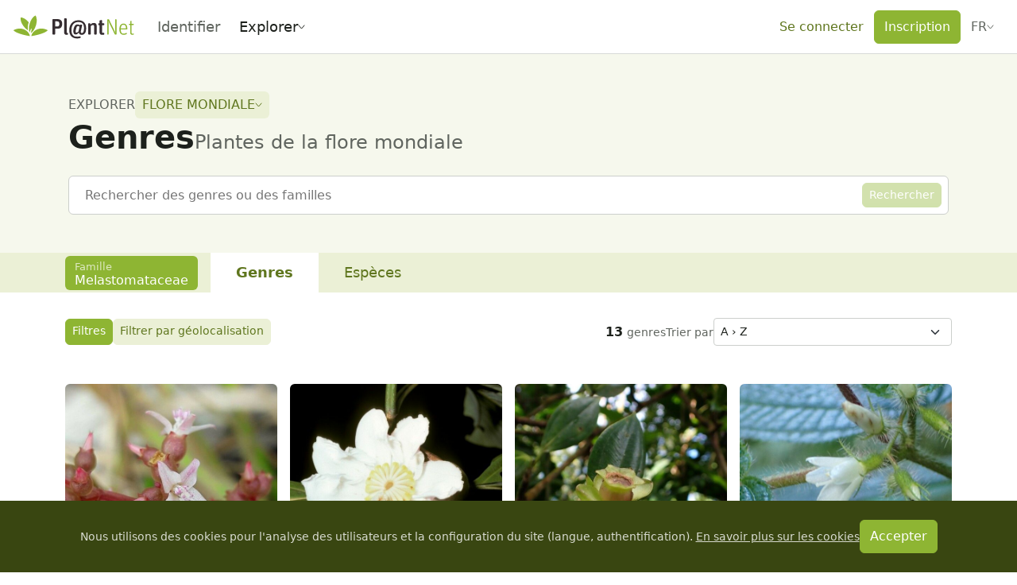

--- FILE ---
content_type: text/css; charset=utf-8
request_url: https://identify.plantnet.org/_nuxt/PnCardLayout.BsD2dSAm.css
body_size: 380
content:
.pn-card-layout{--pn-card-layout-higlighted-border-color:var(--border);--pn-card-layout-background:var(--background-subtle);--pn-card-layout-color:var(--text);background-color:var(--pn-card-layout-background);border-radius:6px;color:var(--pn-card-layout-color);overflow:hidden;padding:var(--s-1) var(--s0) var(--s0);position:relative;transition:background-color .2s,box-shadow .2s}.pn-card-layout:focus-within{--pn-card-layout-background:var(--component);box-shadow:0 0 0 .25rem rgba(var(--bs-primary-rgb),.25)}.pn-card-layout[data-layout=column]{display:flex;flex-direction:column}.pn-card-layout[data-layout=column]>.stack{flex:1 1 auto}.pn-card-layout[data-no-padding=true]{padding:0}.pn-card-layout[data-variant=danger]{--pn-card-layout-higlighted-border-color:var(--danger-border);--pn-card-layout-hover-higlighted-border-color:var(--danger-border-hover)}.pn-card-layout[data-variant=danger] h1 a{color:var(--danger-text-subtle)}.pn-card-layout[data-variant=success]{--pn-card-layout-higlighted-border-color:var(--brand-solid);--pn-card-layout-hover-higlighted-border-color:var(--brand-solid-hover);--pn-card-layout-background:var(--brand-solid);--pn-card-layout-hover-background:var(--brand-solid-hover);--pn-card-layout-color:var(--background)}.pn-card-layout[data-variant=success] a:not(.btn){color:var(--background)}.pn-card-layout[data-variant=primary]{--pn-card-layout-higlighted-border-color:var(--brand-border);--pn-card-layout-hover-higlighted-border-color:var(--brand-border-hover);--pn-card-layout-background:var(--brand-background-subtle);--pn-card-layout-hover-background:var(--brand-component)}.pn-card-layout[data-highlighted=true]{box-shadow:0 0 0 2px var(--pn-card-layout-higlighted-border-color)}.pn-card-layout[data-clickable=true]{cursor:pointer}.pn-card-layout[data-clickable=true] a{text-decoration:none}.pn-card-layout[data-clickable=true]:hover{--pn-card-layout-higlighted-border-color:var(--pn-card-layout-hover-higlighted-border-color);background-color:var(--pn-card-layout-hover-background,var(--component))}.pn-card-layout[data-clickable=true] a:focus{text-decoration:underline}.pn-card-layout[data-clickable=true]:focus-within a:focus{text-decoration:none}[dir=ltr] .pn-card-layout:has(.pn-card-layout-corner:not(:empty)){padding-right:var(--s2)}[dir=rtl] .pn-card-layout:has(.pn-card-layout-corner:not(:empty)){padding-left:var(--s2)}.pn-card-layout-corner{position:absolute;top:0}[dir=ltr] .pn-card-layout-corner{right:0}[dir=rtl] .pn-card-layout-corner{left:0}


--- FILE ---
content_type: text/javascript; charset=utf-8
request_url: https://identify.plantnet.org/_nuxt/D7Y9sPd9.js
body_size: 512
content:
import{i,d as l,o as d,q as o,s as r,e as c,O as u}from"./XcKVyxwn.js";const S={__name:"Sidebar",props:{side:{type:String,default:"left"},sideWidth:{type:String,default:null},contentMin:{type:String,default:"50%"},space:{type:String,default:"var(--s1)"},noStretch:{type:Boolean,default:!1}},setup(e){const t=e,s=t.noStretch?{alignItems:"flex-start"}:{},a=i(()=>({"--space":t.space,"--side-width":t.sideWidth,"--content-min":t.contentMin,...s}));return(n,f)=>(d(),l("div",{class:u(["layout-sidebar",{"has-side-width":e.sideWidth,[`is-${e.side}-side`]:e.side}]),style:r(c(a))},[o(n.$slots,"default")],6))}};export{S as _};
